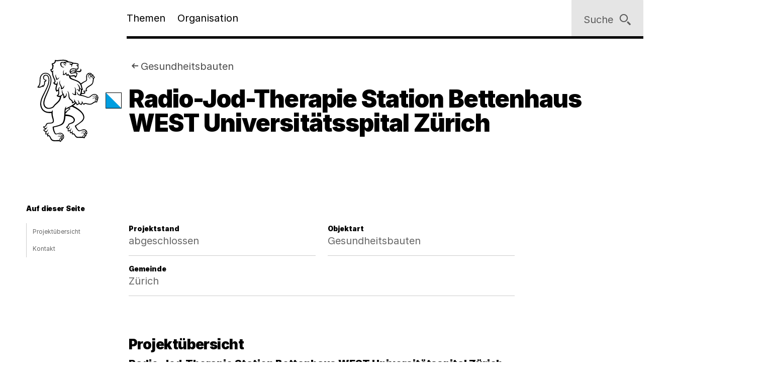

--- FILE ---
content_type: text/html;charset=utf-8
request_url: https://www.zh.ch/de/planen-bauen/hochbau/bauprojekte/bauprojekte-hochbauamt/gesundheitsbauten/radio-jod-therapie-station-bettenhaus-west-universitaetsspital-z.html
body_size: 9095
content:










<!doctype html>
<html lang="de">
<head>
    <meta charset="UTF-8"/>
    <meta http-equiv="X-UA-Compatible" content="IE=edge"/>
    <title>Radio-Jod-Therapie Station Bettenhaus WEST Universitätsspital Zürich | Kanton Zürich</title>

    <meta content="Kanton Zürich" property="og:site_name"/>
    <meta content="Radio-Jod-Therapie Station Bettenhaus WEST Universitätsspital Zürich" property="og:title"/>
    <meta content="Radio-Jod-Therapie Station Bettenhaus WEST Universitätsspital Zürich" property="og:description"/>
    <meta content="website" property="og:type"/>
    <meta content="https://www.zh.ch/content/dam/zhweb/bilder-dokumente/footer/social-media-links/kantonzuerich.png.zhweb-transform/open-graph-teaser-image-large/kantonzuerich.1611224633548.png" property="og:image"/>
    <meta content="https://www.zh.ch/de/planen-bauen/hochbau/bauprojekte/bauprojekte-hochbauamt/gesundheitsbauten/radio-jod-therapie-station-bettenhaus-west-universitaetsspital-z.html" property="og:url"/>

    <meta name="description" content="Radio-Jod-Therapie Station Bettenhaus WEST Universitätsspital Zürich"/>
    <meta content="Radio-Jod-Therapie Station Bettenhaus WEST Universitätsspital Zürich" name="czhdev.title"/>
    
    
    <meta name="czhdev.type" content="contentpage"/>
    <meta name="czhdev.teaserText" content="Radio-Jod-Therapie Station Bettenhaus WEST Universitätsspital Zürich"/>
    <meta name="czhdev.publicationDate" content="2023-07-24"/>
    
    <meta name="czhdev.baseTopicTags" content="themen:planen-bauen"/>
    <meta name="czhdev.baseOrganisationTags" content="organisationen:kanton-zuerich/baudirektion"/>
    <meta name="format-detection" content="telephone=no"/>
    

    <link rel="canonical" href="https://www.zh.ch/de/planen-bauen/hochbau/bauprojekte/bauprojekte-hochbauamt/gesundheitsbauten/radio-jod-therapie-station-bettenhaus-west-universitaetsspital-z.html"/>

    
  
  

    <link rel="stylesheet" href="/etc.clientlibs/zhweb/core/clientlibs/publish/resources/css/main.284fbec.min.css"/>
    <link rel="stylesheet" href="/etc.clientlibs/zhweb/core/clientlibs/publish/resources/css/print.284fbec.min.css" media="print"/>

    <script type="text/javascript" src="/etc.clientlibs/zhweb/core/clientlibs/publish/resources/js/head.284fbec.min.js"></script>
  

    
  
  

  


    <link rel="manifest" href="/etc.clientlibs/zhweb/core/clientlibs/publish/resources/manifest.json"/>
    <meta name="mobile-web-app-capable" content="yes"/>
    <meta name="apple-mobile-web-app-capable" content="yes"/>
    <meta name="application-name" content="Kanton Zürich"/>
    <meta name="apple-mobile-web-app-title" content="Kanton Zürich"/>
    <meta name="theme-color" content="#0070B4"/>
    <meta name="msapplication-navbutton-color" content="#0070B4"/>
    <meta name="apple-mobile-web-app-status-bar-style" content="black-translucent"/>
    <meta name="msapplication-starturl" content="/"/>
    <meta name="viewport" content="width=device-width, initial-scale=1"/>

    <link rel="preload" href="/etc.clientlibs/zhweb/core/clientlibs/publish/resources/fonts/Inter-Regular.woff2" as="font" type="font/woff2" crossorigin/>
    <link rel="preload" href="/etc.clientlibs/zhweb/core/clientlibs/publish/resources/fonts/Inter-Black.woff2" as="font" type="font/woff2" crossorigin/>

    <link rel="shortcut icon" sizes="144x144" type="image/png" href="/etc.clientlibs/zhweb/core/clientlibs/publish/resources/media/icons/Favicon_144.png"/>
    <link rel="shortcut icon" sizes="96x96" type="image/png" href="/etc.clientlibs/zhweb/core/clientlibs/publish/resources/media/icons/Favicon_96.png"/>
    <link rel="shortcut icon" sizes="48x48" type="image/png" href="/etc.clientlibs/zhweb/core/clientlibs/publish/resources/media/icons/Favicon_48.png"/>
    <link rel="shortcut icon" sizes="16x16" type="image/png" href="/etc.clientlibs/zhweb/core/clientlibs/publish/resources/media/icons/Favicon_16.png"/>

    <link rel="apple-touch-icon" sizes="180x180" href="/etc.clientlibs/zhweb/core/clientlibs/publish/resources/media/icons/apple-touch-icon-180x180.png"/>
    <link rel="apple-touch-icon" sizes="152x152" href="/etc.clientlibs/zhweb/core/clientlibs/publish/resources/media/icons/apple-touch-icon-76x76@2x.png"/>
    <link rel="apple-touch-icon" sizes="144x144" href="/etc.clientlibs/zhweb/core/clientlibs/publish/resources/media/icons/apple-touch-icon-72x72@2x.png"/>
    <link rel="apple-touch-icon" sizes="120x120" href="/etc.clientlibs/zhweb/core/clientlibs/publish/resources/media/icons/apple-touch-icon-60x60@2x.png"/>
    <link rel="apple-touch-icon" sizes="114x114" href="/etc.clientlibs/zhweb/core/clientlibs/publish/resources/media/icons/apple-touch-icon-57x57@2x.png"/>
    <link rel="apple-touch-icon" sizes="76x76" href="/etc.clientlibs/zhweb/core/clientlibs/publish/resources/media/icons/apple-touch-icon-76x76.png"/>
    <link rel="apple-touch-icon" sizes="60x60" href="/etc.clientlibs/zhweb/core/clientlibs/publish/resources/media/icons/apple-touch-icon-60x60.png"/>
    <link rel="apple-touch-icon" sizes="57x57" href="/etc.clientlibs/zhweb/core/clientlibs/publish/resources/media/icons/apple-touch-icon-57x57.png"/>
    <link rel="icon" type="image/png" href="/etc.clientlibs/zhweb/core/clientlibs/publish/resources/media/icons/Favicon_48.png"/>

    
    
        
        <script type="text/javascript">
          function getCookie(cname) {
            const name = cname + "=";
            const decodedCookie = decodeURIComponent(document.cookie);
            const ca = decodedCookie.split(';');
            for (let i = 0; i < ca.length; i++) {
              let c = ca[i];
              while (c.charAt(0) === ' ') {
                c = c.substring(1);
              }
              if (c.indexOf(name) === 0) {
                return c.substring(name.length, c.length);
              }
            }
            return "true";
          }

          const siteId = 'aLYfFtFf';
          if (siteId) {
            const isAnalyticsEnabled = getCookie("acceptAnalytics") === "true";
            if (isAnalyticsEnabled) {
              window.startTracking = function () {
                (function () {
                  var _mtm = _mtm || [];
                  _mtm.push({ 'mtm.startTime': (new Date().getTime()), 'event': 'mtm.Start' });
                  var d = document, g = d.createElement('script'),
                    s = d.getElementsByTagName('script')[0];
                  g.type = 'text/javascript';
                  g.async = true;
                  g.defer = true;
                  g.src = `https://webstats.zh.ch/js/container_${siteId}.js`;
                  s.parentNode.insertBefore(g, s);
                })();
              };
            }
          }
        </script>
        
    

</head>
<body class="cv-blue " data-script-main='/etc.clientlibs/zhweb/core/clientlibs/publish/resources/js/main.284fbec.min.js' data-svgsprites-options='[&quot;/etc.clientlibs/zhweb/core/clientlibs/publish/resources/media/svgsprite/base.284fbec.svg&quot;]'>




<div class="mdl-banner" data-fetch-url="/de/headerbanner/jcr:content.zhweb-headerbanner.html/content/zhweb/de/planen-bauen/hochbau/bauprojekte/bauprojekte-hochbauamt/gesundheitsbauten/radio-jod-therapie-station-bettenhaus-west-universitaetsspital-z" data-init="banner">
</div>



    <header class="lyt-wrapper mod-smaller-headings" id="header">
        
    
    <h1 class="visuallyhidden">Navigation</h1>
    <div class="mdl-skiplinks" data-init="skiplinks">
        <h2 class="visuallyhidden">Sprunglinks</h2>
        <ul class="mdl-skiplinks__list">
            <li class="mdl-skiplinks__item">
                <a href="/de.html" accesskey="0" class="mdl-skiplinks__link" data-skiplinks="link">Startseite</a>
            </li>
            <li class="mdl-skiplinks__item">
                <a href="#navigation" accesskey="1" class="mdl-skiplinks__link" data-skiplinks="link">Navigation</a>
            </li>
            <li class="mdl-skiplinks__item">
                <a href="#main" accesskey="2" class="mdl-skiplinks__link" data-skiplinks="link">Inhalt</a>
            </li>
            <li class="mdl-skiplinks__item">
                <a href="#contact" accesskey="3" class="mdl-skiplinks__link" data-skiplinks="link">Kontakt</a>
            </li>
            
                <li class="mdl-skiplinks__item">
                    <a href="#toc" accesskey="4" class="mdl-skiplinks__link" data-skiplinks="link">Inhaltsverzeichnis</a>
                </li>
            
            <li class="mdl-skiplinks__item">
                <a href="#search" accesskey="5" class="mdl-skiplinks__link" data-skiplinks="link">Suche</a>
            </li>
            
                <li class="mdl-skiplinks__item">
                    <a href="#contentinfo" accesskey="6" class="mdl-skiplinks__link" data-skiplinks="link">Fussbereich</a>
                </li>
            
        </ul>
    </div>

        <div class="grid-x grid-margin-x">
            <div class="cell small-offset-2 medium-offset-2 large-offset-2 xlarge-offset-2 small-10 medium-9 large-8">
                <div>
    
    
        
            
            <div class="mdl-header " data-init="header">
                <div class="lyt-wrapper">
                    <div class="grid-margin-x grid-x">
                        <div class="mdl-header__wrapper cell small-offset-2 medium-offset-2 large-offset-2">
                            <div class="mdl-header__logo">
                                <div class="atm-logo">
                                    <a href="/de.html">
                                        <span class="visuallyhidden">Logo des Kantons Zürich</span>
                                        <svg viewBox="0 0 100 100" class="atm-logo--screen-inverted print-hidden">
                                            <use xlink:href="#ktzh_inverted"></use>
                                        </svg>
                                        <svg viewBox="0 0 100 100" class="atm-logo--screen print-visible">
                                            <use xlink:href="#ktzh"></use>
                                        </svg>
                                    </a>
                                </div>
                            </div>
                            <span class="mdl-header__logo-text">Kanton Zürich</span>
                            <h2 class="visuallyhidden">Hauptnavigation</h2>
                            <div class="mdl-header__spacer"></div>
                            <nav class="mdl-header__navigation-container" id="navigation" tabindex="-1">
                                <button class="mdl-header__nav-burger" data-menu-burger>
                                    <span class="mdl-header__nav-burger-text" data-menu-burger-text>
                                        Menu
                                    </span>
                                    <svg class="icon burger" focusable="false">
                                        <use xlink:href="#menu-1"></use>
                                    </svg>
                                    <svg class="icon close" focusable="false">
                                        <use xlink:href="#exit"></use>
                                    </svg>
                                </button>
                                <ul class="mdl-header__navigation">
                                    <li>
                                        <button class="mdl-header__nav-item" data-header="openModal" aria-expanded="false" aria-haspopup="true" aria-controls="flyout-topics" data-nav-index="1">
                                            Themen
                                        </button>
                                    </li>
                                    <li>
                                        <button class="mdl-header__nav-item" data-header="openModal" aria-expanded="false" aria-haspopup="true" aria-controls="flyout-topics" data-nav-index="2">
                                            Organisation
                                        </button>
                                    </li>
                                </ul>
                            </nav>
                        </div>
                    </div>
                </div>
                <div class="mdl-header__functions">
                    <div class="mdl-user-menu" data-init="userMenu" aria-describedby="aria-user-menu">
                        <input type="hidden" data-user-menu="loginStatusEndpoint" value="/de/_jcr_content/header.zhweb-userinfo.zhweb-no-cache.json"/>
                        <button class="mdl-user-menu__trigger">
                            <span class="mdl-user-menu__user-icon-wrapper">
                                <svg class="icon mdl-user-menu__user-icon" focusable="false">
                                    <use xlink:href="#user"></use>
                                </svg>
                            </span>
                            <span class="mdl-user-menu__username" data-user-menu="userNameField"></span>
                            <span class="mdl-user-menu__loginlabel">Anmelden</span>
                            <svg class="icon mdl-user-menu__trigger-triangle-icon" focusable="false">
                                <use xlink:href="#angle_drop_down"></use>
                            </svg>
                        </button>
                        <div class="mdl-context_menu" id="aria-user-menu">
                            <div>
                                <ul class="mdl-context_menu__list">
                                    <li>
                                        <button class="atm-context_menu_item " data-context-menu="item" data-user-menu="logout">
                                            <span class="atm-context_menu_item__label">Abmelden</span>
                                            <svg class="icon atm-context_menu_item__icon" focusable="false">
                                                <use xlink:href="#logout-user"></use>
                                            </svg>
                                        </button>
                                    </li>
                                </ul>
                            </div>
                        </div>
                    </div>
                    <button id="search" type="button" class="mdl-header__search atm-button" data-header="openModal" aria-expanded="false" aria-haspopup="true" aria-controls="flyout-search" data-search>
                        <span class="atm-button__text">
                            Suche
                        </span>
                        <svg class="icon atm-button__icon" focusable="false">
                            <use xlink:href="#inspect"></use>
                        </svg>
                    </button>
                </div>
            </div>
            <div id="flyout-topics" class="mdl-modal mdl-modal--flyout print-hidden" aria-hidden="true" data-init="modal" role="dialog">
                <div role="document">
                    <button class="mdl-modal__close" data-modal="close">
                        <span class="mdl-modal__close-label">
                            <span class="visuallyhidden">
                                Menu 
                            </span>
                            Schliessen
                        </span>
                        <svg class="icon mdl-modal__exit" focusable="false">
                            <use xlink:href="#exit"></use>
                        </svg>
                    </button>
                    <div class="mdl-modal__pages" data-page="1">
                        <div class="mdl-modal__pages-page">
                            <div class="lyt-wrapper">
                                <div class="grid-x grid-margin-x">
                                    <div class="cell small-offset-2 medium-offset-2 large-offset-2 xlarge-offset-2 small-10 medium-9 large-8">
                                        <div>

    
    <div class="mdl-topiclist mdl-topiclist--home mdl-topiclist--nav" data-init="topiclist" data-topiclist-options='{&quot;url&quot;:&quot;/de/jcr:content.zhweb-topics.json&quot;,&quot;searchUrl&quot;:&quot;/de/suche.html?q={value}&quot;}'>
        <div data-topiclist="firstLayer">
            <div class="atm-form_input atm-form_input--small" data-input>
                <input class="atm-form_input__input" id="zhweb79526e" placeholder="Themen durchsuchen" name="zhweb79526e_name" value="" type="text" data-topiclist="input" data-hasbutton="true" autocomplete="new-password"/>
                <label for="zhweb79526e">Themen durchsuchen</label>
                <button class="atm-form_input__functionality" type="button" data-buttontype="clear">
                    <span class="visuallyhidden">Lösche Eingabe</span>
                    <svg class="icon" focusable="false">
                        <use xlink:href="#clear"></use>
                    </svg>
                </button>
            </div>
            
            <div class="mdl-content_nav mdl-topiclist__navigation" data-init="contentNav" aria-live="polite" data-topiclist="navigation">
                <ul class="mdl-content_nav__list" data-anchornav="fullwidth">
                </ul>
            </div>
            <div class="mdl-content_nav mdl-topiclist__autosuggest mdl-content_nav--single-column" data-init="contentNav" aria-live="polite" data-topiclist="autosuggest">
                <ul class="mdl-content_nav__list" data-anchornav="fullwidth">
                </ul>
                <div class="atm-loading_circle">
                    <span class="atm-loading_circle__spinner">
                    </span>
                </div>
            </div>
            <div class="mdl-topiclist__fullwidth-wrapper" data-anchornav="fullwidth">
                <button class="atm-button mdl-topiclist__show-all" data-topiclist="showAllTrigger">
                    Alle anzeigen
                    <svg class="icon atm-button__icon">
                        <use xlink:href="#layer1"></use>
                    </svg>
                </button>
            </div>
        </div>
        <div data-topiclist="furtherLayers">
        </div>
        <div class="mdl-topiclist__no-results-placeholder mdl-placeholder">
            <h3 class="atm-heading mdl-placeholder__title">
                Keine Ergebnisse zu Ihrer Suche gefunden.
            </h3>
            <p class="atm-paragraph mdl-placeholder__text">
                Überprüfen Sie die Schreibweise der eingegebenen Wörter. Versuchen Sie andere Stichwörter. Versuchen Sie allgemeinere Stichwörter.
            </p>
            <button class="atm-button atm-button--secondary">
                <span class="atm-button__text">
                    Suche zurücksetzen
                </span>
                <svg class="icon atm-button__icon" focusable="false">
                    <use xlink:href="#undo"></use>
                </svg>
                <span class="atm-button__spinner"></span>
            </button>
        </div>
        <script data-topiclist="contentTeaserTemplate" type="text/x-handlebars-template">
            <a class="atm-content_teaser " href=<%=target%>>
                <span class="atm-content_teaser__content">
                    <span class="atm-content_teaser__title">
                        <span class="visuallyhidden">
                            Kategorie: 
                        </span>
                        <%= shortTitle %>
                        <br class="visuallyhidden">
                  </span>
                  <%= buzzwords %>
                </span>
            </a>
        </script>
        <script data-topiclist="subnavigationTemplate" type="text/x-handlebars-template">
            <div class="mdl-subnavigation" data-init="subnavigation" data-layer="<%=layer%>">
                <a class="atm-text_link atm-text_link--icon" data-subnavigation="layerUp">
                    <svg class="icon icon--iframe-add" focusable="false">
                        <use xlink:href="#arrow-left"></use>
                    </svg>
                    Zurück zu <%=parent%>
                </a>
                <h3 class="atm-heading">
                    <a class="mdl-subnavigation__title" href="<%=pageUrl%>">
                        <%=title%>
                    </a>
                </h3>
                <div class="mdl-content_nav" data-subnavigation="contentNav">
                    <ul class="mdl-content_nav__list"></ul>
                </div>
            </div>
        </script>
    </div>

</div>
                                    </div>
                                </div>
                            </div>
                        </div>
                        <div class="mdl-modal__pages-page">
                            <div class="lyt-wrapper">
                                <div class="grid-x grid-margin-x">
                                    <div class="cell small-offset-2 medium-offset-2 large-offset-2 xlarge-offset-2 small-10 medium-9 large-8">
                                        
    <div class="mdl-organisation_navigation" data-init="organisationNavigation">
        <div class="mdl-organisation_navigation__top" data-organisation_navigation="topSection"></div>
        <div class="mdl-topiclist mdl-topiclist--home mdl-topiclist--nav" data-init="topiclist" data-topiclist-options='{&quot;url&quot;:&quot;/de/_jcr_content.zhweb-organizations.json&quot;,&quot;searchUrl&quot;:&quot;/de/suche.html?q={value}&quot;}'>
            <div data-topiclist="firstLayer">
                <div class="atm-form_input atm-form_input--small" data-input>
                    <input class="atm-form_input__input" id="organisationFilterInput" placeholder="Filtern nach Amt, Fachstelle, Direktion" name="input_name" value="" type="text" data-topiclist="input" data-hasbutton="true"/>
                    <label for="organisationFilterInput">Filtern nach Amt, Fachstelle, Direktion</label>
                    <button class="atm-form_input__functionality" type="button" data-buttontype="clear">
                        <span class="visuallyhidden"></span>
                        <svg class="icon" focusable="false">
                            <use xlink:href="#clear"></use>
                        </svg>
                    </button>
                </div>
                <div class="mdl-content_nav mdl-content_nav--two-columns mdl-topiclist__navigation" data-init="contentNav" aria-live="polite" data-topiclist="navigation">
                    <ul class="mdl-content_nav__list">
                    </ul>
                </div>
                <div class="mdl-content_nav mdl-topiclist__autosuggest mdl-content_nav--single-column" data-init="contentNav" aria-live="polite" data-topiclist="autosuggest">
                    <ul class="mdl-content_nav__list">
                    </ul>
                    <div class="atm-loading_circle">
                        <span class="atm-loading_circle__spinner">
                        </span>
                    </div>
                </div>
                <div class="mdl-topiclist__fullwidth-wrapper" data-anchornav="fullwidth">
                    <button class="atm-button mdl-topiclist__show-all" data-topiclist="showAllTrigger">
                        Mehr anzeigen
                        <svg class="icon atm-button__icon">
                            <use xlink:href="#layer1"></use>
                        </svg>
                    </button>
                </div>
            </div>
            <div data-topiclist="furtherLayers">
            </div>
            <div class="mdl-topiclist__no-results-placeholder mdl-placeholder">
                <h3 class="atm-heading mdl-placeholder__title">
                    Keine Ergebnisse zu Ihrer Suche gefunden.
                </h3>
                <p class="atm-paragraph mdl-placeholder__text">
                    Überprüfen Sie die Schreibweise der eingegebenen Wörter. Versuchen Sie andere Stichwörter. Versuchen Sie allgemeinere Stichwörter.
                </p>
                <button class="atm-button atm-button--secondary">
                    <span class="atm-button__text">
                        Suche zurücksetzen
                    </span>
                    <svg class="icon atm-button__icon" focusable="false">
                        <use xlink:href="#undo"></use>
                    </svg>
                    <span class="atm-button__spinner"></span>
                </button>
            </div>
            <script data-topiclist="contentTeaserTemplate" type="text/x-handlebars-template">
                <a class="atm-content_teaser " href=<%=target%>>
                    <span class="atm-content_teaser__content">
                        <span class="atm-content_teaser__title">
                            <span class="visuallyhidden">Kategorie: </span>
                            <%= shortTitle %>
                            <br class="visuallyhidden">
                        </span>
                        <%= buzzwords %>
                    </span>
                </a>
            </script>
            <script data-topiclist="subnavigationTemplate" type="text/x-handlebars-template">
                <div class="mdl-subnavigation" data-init="subnavigation" data-layer="<%=layer%>">
                    <a class="atm-text_link atm-text_link--icon" data-subnavigation="layerUp">
                        <svg class="icon icon--iframe-add" focusable="false">
                            <use xlink:href="#arrow-left"></use>
                        </svg>
                        Zurück zu <%=parent%>
                    </a>
                    <h3 class="atm-heading">
                        <a class="mdl-subnavigation__title" href="<%=pageUrl%>">
                            <%=title%>
                        </a>
                    </h3>
                    <div class="mdl-content_nav" data-subnavigation="contentNav">
                        <ul class="mdl-content_nav__list"></ul>
                    </div>
                </div>
            </script>
        </div>
        <div class="mdl-organisation_navigation__highlight">
            <div class="lyt-wrapper">
                <div class="grid-x grid-margin-x">
                    <div class="cell small-offset-2 medium-offset-2 large-offset-2 xlarge-offset-2 small-10 medium-9 large-8" data-organisation_navigation="bottomSection">
                    </div>
                </div>
            </div>
        </div>
        <script data-organisation_navigation="organisationTeaserTemplate" type="text/x-handlebars-template">
            <div class="mdl-organisation_teaser" data-init="organisationTeaser">
                <h3 class="atm-heading"><%=orgTitle%></h3>
                <p class="atm-paragraph"><%=orgLead%> <a class="atm-text_link"
                    href="<%=url%>"><%=moreLabel%></a></p>
            </div>
        </script>
    </div>

                                    </div>
                                </div>
                            </div>
                        </div>
                    </div>
                </div>
            </div>
            <div id="flyout-search" class="mdl-modal mdl-modal--search mdl-modal--flyout print-hidden" aria-hidden="true" data-init="modal" role="dialog" data-modal-options="{&quot;transitionTime&quot;:500}">
                <div role="document">
                    <button class="mdl-modal__close" data-modal="close">
                        <span class="mdl-modal__close-label">
                            <span class="visuallyhidden">
                                Suche 
                            </span>
                            Schliessen
                        </span>
                        <svg class="icon mdl-modal__exit" focusable="false">
                            <use xlink:href="#exit"></use>
                        </svg>
                    </button>
                    <div class="lyt-wrapper">
                        <div class="grid-x grid-margin-x">
                            <div class="cell small-offset-2 medium-offset-2 large-offset-2 xlarge-offset-2 small-10 medium-9 large-8">
                                
<div class="mdl-search" data-search-options="{&#34;url&#34;:&#34;/de/suche/_jcr_content/searchoverview.zhweb-suggestion.json&#34;,&#34;searchPageUrl&#34;:&#34;/de/suche.html&#34;}" data-init="search">
    <div class="mdl-search__head">
        <form method="GET" data-search="form" novalidate>
            <label class="visuallyhidden" for="q">Suchbegriff</label>
            <input class="mdl-search__input atm-form_input" type="text" data-search="input" name="q" id="q" placeholder="Suchbegriff" autocomplete="off"/>
            <button class="atm-button atm-button--icon-only atm-button--secondary mdl-search__clear" type="button">
                <span class="atm-button__text visuallyhidden">
                    Lösche Eingabe
                </span>
                <svg class="icon atm-button__icon" focusable="false">
                    <use xlink:href="#exit"></use>
                </svg>
                <span class="atm-button__spinner"></span>
            </button>
            <button class="atm-button atm-button--secondary atm-button--small mdl-search__button" type="submit">
                <span class="atm-button__text">
                    Suchen
                </span>
                <svg class="icon atm-button__icon" focusable="false">
                    <use xlink:href="#inspect"></use>
                </svg>
                <span class="atm-button__spinner"></span>
            </button>
        </form>
    </div>
    
    <div class="mdl-content_nav mdl-search__autosuggest mdl-content_nav--single-column initially-hidden" data-init="contentNav" aria-live="polite" data-search="autosuggest">
        <ul class="mdl-content_nav__list">
        </ul>
    </div>
    <script data-search="autosuggestTemplate" type="text/x-handlebars-template">
        <a class="atm-content_teaser " href=<%=target%>>
            <span class="atm-content_teaser__content">
                <span class="atm-content_teaser__title">
                    <span class="visuallyhidden">Kategorie: </span>
                    <%= shortTitle %>
                    <br class="visuallyhidden">
                </span>
                <%= buzzwords %>
            </span>
        </a>
    </script>
    
    
    <div class="mdl-most_searched" data-init="mostSearched">
        <h2 class="mdl-most_searched__heading">
            Meist gesucht
        </h2>
        <ul class="mdl-most_searched__tags">
            <li>
                <a href="/de/suche.html?q=formulare" class="atm-anchorlink atm-anchorlink--tag atm-anchorlink--tag-top">
                    formulare
                </a>
            </li>
        
            <li>
                <a href="/de/suche.html?q=offene%20stellen" class="atm-anchorlink atm-anchorlink--tag atm-anchorlink--tag-top">
                    offene stellen
                </a>
            </li>
        
            <li>
                <a href="/de/suche.html?q=adressaenderung" class="atm-anchorlink atm-anchorlink--tag atm-anchorlink--tag-top">
                    adressaenderung
                </a>
            </li>
        
            <li>
                <a href="/de/suche.html?q=jobs" class="atm-anchorlink atm-anchorlink--tag atm-anchorlink--tag-top">
                    jobs
                </a>
            </li>
        
            <li>
                <a href="/de/suche.html?q=quellensteuer" class="atm-anchorlink atm-anchorlink--tag atm-anchorlink--tag-top">
                    quellensteuer
                </a>
            </li>
        
            <li>
                <a href="/de/suche.html?q=lernfahrausweis" class="atm-anchorlink atm-anchorlink--tag atm-anchorlink--tag-top">
                    lernfahrausweis
                </a>
            </li>
        
            <li>
                <a href="/de/suche.html?q=login" class="atm-anchorlink atm-anchorlink--tag atm-anchorlink--tag-top">
                    login
                </a>
            </li>
        </ul>
    </div>

</div>

                            </div>
                        </div>
                    </div>
                </div>
            </div>
        
    

</div>
            </div>
        </div>
    </header>



    
    <main class="lyt-wrapper" id="main" tabindex="-1">
        <div class="grid-x grid-margin-x">
            <div class="cell small-offset-2 medium-offset-2 large-offset-2 xlarge-offset-2 small-10 medium-9 large-8">
                <div class="mod-smaller-headings">
                    <div><header class="mdl-page-header" data-init="pageHeader">
    <div class="lyt-wrapper">
        <div class="grid-x grid-margin-x">
            
    
    <div class="cell small-2 mdl-page-header__logo-container">
        <div class="atm-logo">
            <a href="/de.html">
                <span class="visuallyhidden">Logo des Kantons Zürich</span>
                <svg viewBox="0 0 100 100" class="atm-logo--screen-inverted print-hidden">
                    <use xlink:href="#ktzh_inverted"></use>
                </svg>
                <svg viewBox="0 0 100 100" class="atm-logo--screen print-visible">
                    <use xlink:href="#ktzh"></use>
                </svg>
            </a>
        </div>
    </div>

            <div class="cell small-10 medium-10">
                
    
    <script type="application/ld+json">
        {"@context":"https://schema.org","@type":"BreadcrumbList","itemListElement":[{"@type":"ListItem","position":1,"name":"Kanton Zürich","item":"https://www.zh.ch/de.html"},{"@type":"ListItem","position":2,"name":"Planen & Bauen","item":"https://www.zh.ch/de/planen-bauen.html"},{"@type":"ListItem","position":3,"name":"Hochbau","item":"https://www.zh.ch/de/planen-bauen/hochbau.html"},{"@type":"ListItem","position":4,"name":"Bauprojekte","item":"https://www.zh.ch/de/planen-bauen/hochbau/bauprojekte.html"},{"@type":"ListItem","position":5,"name":"Gesundheitsbauten","item":"https://www.zh.ch/de/planen-bauen/hochbau/bauprojekte/bauprojekte-hochbauamt/gesundheitsbauten.html"},{"@type":"ListItem","position":6,"name":"Radio-Jod-Therapie Station Bettenhaus WEST Universitätsspital Zürich","item":"https://www.zh.ch/de/planen-bauen/hochbau/bauprojekte/bauprojekte-hochbauamt/gesundheitsbauten/radio-jod-therapie-station-bettenhaus-west-universitaetsspital-z.html"}]}
    </script>

                
    
    <div class="mdl-page-header__breadcrumb">
        <nav>
            <h2 class="visuallyhidden">Sie sind hier:</h2>
            <ol class="mdl-breadcrumb mdl-breadcrumb--parentlink" data-init="breadcrumb">
                <li class="mdl-breadcrumb__item mdl-breadcrumb__item--main mdl-breadcrumb__item--active" data-index="0" data-breadcrumb="item">
                    <svg class="icon mdl-breadcrumb__arrow-left" focusable="false">
                        <use xlink:href="#arrow-left"></use>
                    </svg>
                    <a class="mdl-breadcrumb__link" href="/de/planen-bauen/hochbau/bauprojekte/bauprojekte-hochbauamt/gesundheitsbauten.html">
                        
                        Gesundheitsbauten
                    </a>
                </li>
                <li class="mdl-breadcrumb__item mdl-breadcrumb__hidden-items" data-breadcrumb="ellipsis">
                    <svg class="icon" focusable="false">
                        <use xlink:href="#angle_right"></use>
                    </svg>
                    <button class="mdl-breadcrumb__show-context" data-breadcrumb="showContext">
                        <span class="visuallyhidden">Ausgeblendete Navigationsebenen</span>
                        ...
                    </button>
                    <div class="mdl-context_menu">
                        <div></div>
                    </div>
                </li>
            </ol>
        </nav>
    </div>

                
    
    <h1 class="atm-heading mdl-page-header__title">Radio-Jod-Therapie Station Bettenhaus WEST Universitätsspital Zürich</h1>

            </div>
        </div>
    </div>
</header>
<div>

</div>
<div class="mdl-anchornav__wrapper">
    <div class="mdl-lead_section mdl-lead_section--no-margin-top">
        
    
    
    

    </div>
    <div>
<div class="mdl-anchornav" id="toc" data-init="anchornav" tabindex="-1">
    <div class="mdl-anchornav__container">
        <div class="lyt-wrapper">
            <div class="grid-x grid-margin-x">
                <div class="cell
                        tiny-12 xsmall-12 small-10 medium-10 large-2 xlarge-2
                        small-offset-2 medium-offset-2 large-offset-0">
                    <div class="mdl-anchornav__content">
                        <details open>
                            <summary tabindex="-1">
                                <h2 class="atm-heading">Auf dieser Seite</h2>
                            </summary>
                            <ul class="mdl-anchornav__list">
                                <li class="mdl-anchornav__item">
                                    <a href="#718189014" class="mdl-anchornav__anchorlink">
                                        Projektübersicht
                                    </a>
                                </li>
                            
                                <li class="mdl-anchornav__item">
                                    <a href="#contact" class="mdl-anchornav__anchorlink">
                                        Kontakt
                                    </a>
                                </li>
                            </ul>
                        </details>
                    </div>
                </div>
            </div>
        </div>
    </div>
</div>


  

</div>
</div>
</div>
                    <div>

    <div class="mdl-result_header">
        
        
    

    </div>
    <div class="mdl-metablock">
        
            <div class="mdl-metablock__row">
                


  


            </div>
        
            <div class="mdl-metablock__row">
                
<dl class="mdl-descriptionlist">
    <dt>Projektstand</dt>
    <dd>abgeschlossen</dd>
</dl>

  


            
                
<dl class="mdl-descriptionlist">
    <dt>Objektart</dt>
    <dd>Gesundheitsbauten</dd>
</dl>

  


            </div>
        
            <div class="mdl-metablock__row">
                
<dl class="mdl-descriptionlist">
    <dt>Gemeinde</dt>
    <dd>Zürich</dd>
</dl>

  


            </div>
        
    </div>
    


</div>
                    
                    <div>


<div class="aem-Grid aem-Grid--12 aem-Grid--default--12 ">
    
    <div class="text aem-GridColumn aem-GridColumn--default--12">

<div class="mdl-richtext ">
    <h2 class="atm-heading atm-heading--bordered" id="718189014">Projektübersicht</h2>
</div>

</div>
<div class="publicationteaser aem-GridColumn aem-GridColumn--default--12">
<div class="mdl-publication_teaser" data-init="publicationTeaser">
    <h3 class="atm-heading" data-anchornav="target" id="main_publicationteaser_co">
        Radio-Jod-Therapie Station Bettenhaus WEST Universitätsspital Zürich - Projektdokumentation mit Kostenvoranschlag (2016)
    </h3>
    <div class="grid-x grid-margin-x">
        <div class="mdl-publication_teaser__image cell tiny-8 small-6 medium-5 large-6">
            <figure class="mdl-image-figure">
                <div class="mdl-image-figure__img-wrapper">
                    <img alt="Radio-Jod-Therapie Station Bettenhaus WEST Universitätsspital Zürich - Projektdokumentation mit Kostenvoranschlag (2016)" class="mdl-image-figure__img" data-image-figure="image" sizes="100vw" src="/content/dam/zhweb/bilder-dokumente/themen/planen-bauen/hochbau/bauprojekte/gesundheitsbauten/universitätsspital-zürich/usz-rämistrasse-100/2016_20539_kv_usz-west_rjt-station.pdf.zhweb-transform/publication-teaser-small/2016_20539_kv_usz-west_rjt-station.1669970050117.pdf" srcset="/content/dam/zhweb/bilder-dokumente/themen/planen-bauen/hochbau/bauprojekte/gesundheitsbauten/universitätsspital-zürich/usz-rämistrasse-100/2016_20539_kv_usz-west_rjt-station.pdf.zhweb-transform/publication-teaser-small/2016_20539_kv_usz-west_rjt-station.1669970050117.pdf 666w"/>
                </div>
                <figcaption class="mdl-image-figure__caption">
                    <span class="atm-figcaption" data-figcaption="caption">
                        Radio-Jod-Therapie Station Bettenhaus WEST Universitätsspital Zürich - Projektdokumentation mit Kostenvoranschlag (2016)
                    </span>
                </figcaption>
            </figure>
        </div>
        <div class="mdl-publication_teaser__content cell tiny-12 medium-6 large-6">
            <dl class="mdl-descriptionlist" data-init="descriptionlist">
                
                
                
                
                
                
            </dl>
            <div>
                
                
                <a class="atm-linklist_item atm-linklist_item--download" download href="/content/dam/zhweb/bilder-dokumente/themen/planen-bauen/hochbau/bauprojekte/gesundheitsbauten/universitätsspital-zürich/usz-rämistrasse-100/2016_20539_kv_usz-west_rjt-station.pdf" target="_blank" rel="noopener">
                    <svg class="icon atm-linklist_item__download">
                        <use xlink:href="#download"></use>
                    </svg>
                    <span class="visuallyhidden">Download</span>
                    <span class="atm-linklist_item__text">
                        <span>Radio-Jod-Therapie Station Bettenhaus WEST Universitätsspital Zürich - Projektdokumentation mit Kostenvoranschlag (2016)</span>
                        <span class="atm-linklist_item__label">
                            PDF | 24 Seiten | Deutsch | 1 MB
                        </span>
                    </span>
                </a>
            </div>
        </div>
    </div>
</div>


  

</div>

    
</div>
</div>
                </div>
                <div>


<div id="contact" class="mdl-contact mdl-contact--fullwidth" data-init="contact" data-anchornav="fullwidth" tabindex="-1">
    <div class="lyt-wrapper">
        <div class="grid-x grid-margin-x">
            <div class="cell small-offset-2 medium-offset-2 large-offset-2 xlarge-offset-2 xsmall-12 small-10">
                <h2 class="mdl-contact__title atm-heading atm-heading--bordered" data-anchornav="target" id="contact">
                    Kontakt
                </h2>
                
                
    
    
    
    <div class="mdl-contact_entry" data-init="contactEntry">
        <div class="mdl-contact_entry__header">
            <h3 class="atm-heading mdl-contact_entry__title">
                
                
                    Hochbauamt
                
            </h3>
            <p class="mdl-contact_entry__infotext">
                
                    
                
                
                
            </p>
        </div>
        <div class="mdl-contact_entry__section">
            
            
                
    <div class="mdl-contact_entry__section-cell">
        <div class="mdl-contact_entry__cell-icon">
            
            <h4 class="visuallyhidden">Adresse</h4>
            <svg class="icon mdl-contact_entry__icon-location" aria-hidden="true">
                <use xlink:href="#location"></use>
            </svg>
        </div>
        <div class="mdl-contact_entry__cell-content">
            <address class="mdl-contact_entry__address">
                <div class="mdl-contact_entry__address-title" data-contact-copy-source>
                    
                        Zollstrasse 36<br/>
                    
                    
                    8090 Zürich<br/>
                    
                </div>
                <a target="_blank" href="https://www.google.com/maps/dir/?api=1&destination=47.38034791360785,8.535452531809252" class="mdl-contact_entry__show-route atm-text_link" rel="noopener">Route (Google)</a>
                <div class="mdl-contact_entry__copy">
                    <button data-contact-copy-button class="mdl-contact_entry__copy-button atm-text_link">
                        Adresse kopieren
                    </button>
                    <svg class="icon mdl-contact_entry__copy-button-confirm" focusable="false">
                        <use xlink:href="#confirm"></use>
                    </svg>
                    <svg class="icon mdl-contact_entry__copy-button-caution" focusable="false">
                        <use xlink:href="#caution"></use>
                    </svg>
                </div>
            </address>
            
        </div>
    </div>

                
    <div class="mdl-contact_entry__section-cell">
        <div class="mdl-contact_entry__cell-icon">
            
            <h4 class="visuallyhidden">Telefon</h4>
            <svg class="icon mdl-contact_entry__icon-phone" aria-hidden="true">
                <use xlink:href="#phone-call"></use>
            </svg>
        </div>
        <div class="mdl-contact_entry__cell-content">
            
    <a class="atm-text_link mdl-contact_entry__phone" href="tel:+41432592842" target="_blank" rel="noopener">+41 43 259 28 42</a>
    <div class="mdl-contact_entry__text">
        
        <div class="mdl-contact_entry__text">
            <p>
 </p><h4 class="atm-heading"> </h4><p></p>
<p>
 </p><h4 class="atm-heading">Öffnungszeiten Telefonzentrale<br /></h4>Montag bis Freitag<br />
  08.00 bis 12.00 Uhr<br />
  13.30 bis 17.00 Uhr<br />
   <p></p>
<p>
 </p><h4 class="atm-heading">Öffnungszeiten Empfang<br /></h4>Montag bis Freitag<br />
  07.30 bis 17.30 Uhr<br /><p></p>
        </div>
    </div>

            
        </div>
    </div>

                
    <div class="mdl-contact_entry__section-cell">
        <div class="mdl-contact_entry__cell-icon">
            
            <h4 class="visuallyhidden">E-Mail</h4>
            <svg class="icon mdl-contact_entry__icon-email" aria-hidden="true">
                <use xlink:href="#email"></use>
            </svg>
        </div>
        <div class="mdl-contact_entry__cell-content">
            

            
                
                    <a class="mdl-contact_entry__mail atm-text_link" href="mailto:hba.kanzlei@bd.zh.ch" target="_blank" rel="noopener">hba.kanzlei@bd.zh.ch</a><br/>
                    
                
                
                    <br/>
                    
                
            
        </div>
    </div>

            

        </div>
        
    <div class="mdl-contact_entry__social-media">
        <div class="mdl-social-media-links mdl-social-media-links--contact" data-init="socialMediaLinks">
            
            <ul>
                <li class="mdl-social-media-links__item">
                    <a class="atm-button atm-button--icon-only atm-button--secondary atm-button--cv-inverted atm-button--small" href="https://www.instagram.com/hochbauamt/" target="_blank" rel="noopener">
                                <span class="atm-button__text visuallyhidden">
                                    Link zu Hochbauamt
                                </span>
                        <img alt="Hochbauamt" src="/content/dam/zhweb/bilder-dokumente/footer/social-media-links/kontakt/instagram.svg"/>
                    </a>
                </li>
            
                <li class="mdl-social-media-links__item">
                    <a class="atm-button atm-button--icon-only atm-button--secondary atm-button--cv-inverted atm-button--small" href="https://www.linkedin.com/company/baudirektion/" target="_blank" rel="noopener">
                                <span class="atm-button__text visuallyhidden">
                                    Link zu Baudirektion Kanton Zürich
                                </span>
                        <img alt="Baudirektion Kanton Zürich" src="/content/dam/zhweb/bilder-dokumente/footer/social-media-links/kontakt/linkedin.svg"/>
                    </a>
                </li>
            </ul>
        </div>
    </div>


    </div>

    

            </div>
        </div>
    </div>

</div></div>
                <div>

    
    <div class="mdl-related-content" data-init="relatedContent">
        <h2 class="atm-heading atm-heading--bordered" data-anchornav="target" id="relatedcontent">
            Das könnte Sie auch interessieren
        </h2>
        
    
    <div class="mdl-content_nav
            
            mdl-content_nav--two-columns" data-init="contentNav" aria-live="polite">
        <ul class="mdl-content_nav__list">
            
                <li class="mdl-content_nav__item">
                    <a class="atm-content_teaser" href="/de/planen-bauen/hochbau/wettbewerbe-im-hochbau.html">
                        <span class="atm-content_teaser__content">
                            <span class="atm-content_teaser__title">
                                
                                <span class="visuallyhidden">Kategorie: </span>
                                Wettbewerbe
                                <br class="visuallyhidden"/>
                            </span>
                            
                                Ausschreibungen, Planerpool, Architekturpreis, Berichte, Virtuelle Ausstellungen
                            
                        </span>
                    </a>
                </li>
            
                <li class="mdl-content_nav__item">
                    <a class="atm-content_teaser" href="/de/planen-bauen/hochbau/planungsgrundlagen-hochbau.html">
                        <span class="atm-content_teaser__content">
                            <span class="atm-content_teaser__title">
                                
                                <span class="visuallyhidden">Kategorie: </span>
                                Planungsgrundlagen
                                <br class="visuallyhidden"/>
                            </span>
                            
                                Wegleitungen, Nachhaltigkeit, Gebäudetechnik, Vertragswesen, Pläne, CAD
                            
                        </span>
                    </a>
                </li>
            
            
        </ul>
    </div>

    </div>
    
  


</div>
                <div>

    
    <div class="mdl-tag-group mdl-tag-group--wrapped">
        <div class="lyt-wrapper">
            <div class="grid-x grid-margin-x">
                <div class="mdl-tag-group__content cell small-offset-2 medium-offset-2 large-offset-2 xlarge-offset-2 small-10 medium-10 large-10 xlarge-10">
                    <h2 class="atm-heading" data-anchornav="target" id="responsible-location">
                        Für dieses Thema zuständig: </h2>
                    <ul class="mdl-tag-group__tags">
                        <li>
                            <a class="atm-anchorlink atm-anchorlink--inverted atm-anchorlink--tag atm-anchorlink--tag-top atm-anchorlink--tag-top-small" href="/de/baudirektion/hochbauamt.html">
                                Hochbauamt
                            </a>
                        </li>
                    
                        <li>
                            <a class="atm-anchorlink atm-anchorlink--inverted atm-anchorlink--tag atm-anchorlink--tag-top atm-anchorlink--tag-top-small" href="/de/baudirektion/immobilienamt.html">
                                Immobilienamt
                            </a>
                        </li>
                    </ul>
                </div>
            </div>
        </div>
    </div>
    
  


</div>
            </div>
        </div>
    </main>



    
    <footer class="lyt-wrapper" id="footer">
        <div class="grid-x grid-margin-x">
            <div class="cell small-offset-2 medium-offset-2 large-offset-2 xlarge-offset-2 small-10 medium-9 large-8">
                <h1 class="visuallyhidden">Fussbereich</h1>
                
                
    
    
        
        <div id="contentinfo" class="mdl-footer" data-init="footer" data-anchornav="fullwidth" tabindex="-1">
            <div class="lyt-wrapper">
                <div class="grid-margin-x grid-x">
                    <div class="cell tiny-12 xsmall-12 small-10 medium-10 large-10 xlarge-10 small-offset-2 medium-offset-2 large-offset-2 xlarge-offset-2">
                        <div class="mdl-footer__content">
                            <h2 class="mdl-footer__title atm-heading">
                                Kanton Zürich</h2>
                            <ul class="mdl-footer__menu">
                                <li>
                                    <a href="#contact">Kontakt</a>
                                </li>
                                
                                    <li>
                                        <a href="/de/news-uebersicht.html">News </a>
                                    </li>
                                
                                    <li>
                                        <a href="/de/newsabo.html">News-Abo</a>
                                    </li>
                                
                                    <li>
                                        <a href="/de/medien.html">Medien</a>
                                    </li>
                                
                                    <li>
                                        <a href="/de/politik-staat/statistik-daten.html">Statistik &amp; Daten</a>
                                    </li>
                                
                                    <li>
                                        <a href="/de/arbeiten-beim-kanton.html">Jobs</a>
                                    </li>
                                
                                    <li>
                                        <a></a>
                                    </li>
                                
                            </ul>
                            <ul class="mdl-footer__submenu">
                                <li class="mdl-footer__copyright">
                                    <p>©2026
                                        Kanton Zürich</p>
                                </li>
                                
                                    <li>
                                        <a href="/de/webangebote-entwickeln-und-gestalten.html">Designsystem</a>
                                    </li>
                                
                                    <li>
                                        <a href="/de/soziales/leben-mit-behinderung/erklaerung-zur-barrierefreiheit.html">Erklärung zur Barrierefreiheit</a>
                                    </li>
                                
                                    <li>
                                        <a href="/de/nutzungshinweise.html">Nutzungshinweise</a>
                                    </li>
                                
                            </ul>
                            <div class="mdl-footer__social-media">
                                
    <div class="mdl-social-media-links" data-init="socialMediaLinks">
        <h3 class="atm-heading">Folgen Sie uns auf</h3>
        <ul>
            <li class="mdl-social-media-links__item">
                <a class="atm-button atm-button--icon-only atm-button--secondary atm-button--cv-inverted" href="https://facebook.com/kantonzuerich" target="_blank" rel="noopener">
				<span class="atm-button__text visuallyhidden">
					Auf Facebook teilen
				</span>
                    <img alt="Facebook" src="/content/dam/zhweb/bilder-dokumente/footer/social-media-links/facebook.svg"/>
                </a>
            </li>
        
            <li class="mdl-social-media-links__item">
                <a class="atm-button atm-button--icon-only atm-button--secondary atm-button--cv-inverted" href="https://www.linkedin.com/company/kantonzuerich" target="_blank" rel="noopener">
				<span class="atm-button__text visuallyhidden">
					Auf LinkedIn teilen
				</span>
                    <img alt="LinkedIn" src="/content/dam/zhweb/bilder-dokumente/footer/social-media-links/linkedIn.svg"/>
                </a>
            </li>
        
            <li class="mdl-social-media-links__item">
                <a class="atm-button atm-button--icon-only atm-button--secondary atm-button--cv-inverted" href="https://twitter.com/kantonzuerich" target="_blank" rel="noopener">
				<span class="atm-button__text visuallyhidden">
					Auf Twitter teilen
				</span>
                    <img alt="Twitter" src="/content/dam/zhweb/bilder-dokumente/footer/social-media-links/twitter.svg"/>
                </a>
            </li>
        
            <li class="mdl-social-media-links__item">
                <a class="atm-button atm-button--icon-only atm-button--secondary atm-button--cv-inverted" href="https://www.youtube.com/@kantonzuerich" target="_blank" rel="noopener">
				<span class="atm-button__text visuallyhidden">
					Auf YouTube teilen
				</span>
                    <img alt="YouTube" src="/content/dam/zhweb/bilder-dokumente/footer/social-media-links/youtube.svg"/>
                </a>
            </li>
        
            <li class="mdl-social-media-links__item">
                <a class="atm-button atm-button--icon-only atm-button--secondary atm-button--cv-inverted" href="https://www.instagram.com/kantonzuerich" target="_blank" rel="noopener">
				<span class="atm-button__text visuallyhidden">
					Auf Instagram teilen
				</span>
                    <img alt="Instagram" src="/content/dam/zhweb/bilder-dokumente/footer/social-media-links/instagram.svg"/>
                </a>
            </li>
        </ul>
    </div>

                            </div>
                        </div>
                    </div>
                </div>
            </div>
        </div>
    

                
<div class="mdl-back_to" data-init="backTo">
    <div class="mdl-scroll2top" data-init="scroll2top">
        <div class="mdl-scroll2top__icon">
            <button class="atm-button atm-button--icon-only">
                <span class="atm-button__text visuallyhidden">
                    Zum Seitenanfang
                </span>
                <svg class="icon atm-button__icon" focusable="false">
                    <use xlink:href="#arrow-up"></use>
                </svg>
                <span class="atm-button__spinner"></span>
            </button>
        </div>
    </div>
    <div class="mdl-backToChat" data-init="backToChat">
        <svg class="icon" focusable="false">
            <use xlink:href="#conversation"></use>
        </svg>
        <span class="mdl-backToChat-title">
            Aktiver Chat
        </span>
        <a href="" class="atm-button atm-button--small mdl-backToChat__button">
            <span class="atm-button__text">
                Öffnen
            </span>
            <svg class="icon atm-button__icon" focusable="false">
                <use xlink:href="#launch"></use>
            </svg>
            <span class="atm-button__spinner"></span>
        </a>
    </div>
</div>

            </div>
        </div>
    </footer>



  

    
        
        <script async src="https://siteimproveanalytics.com/js/siteanalyze_6035398.js"></script>
        
    

  

  

  
    
    
    



</body>
</html>


--- FILE ---
content_type: image/svg+xml
request_url: https://www.zh.ch/content/dam/zhweb/bilder-dokumente/footer/social-media-links/kontakt/linkedin.svg
body_size: 158
content:
<svg width="24" height="24" viewBox="0 0 24 24" fill="none" xmlns="http://www.w3.org/2000/svg">
<path fill-rule="evenodd" clip-rule="evenodd" d="M5.85944 2.952C5.85944 4.583 4.54789 5.904 2.92922 5.904C1.31055 5.904 0 4.583 0 2.952C0 1.322 1.31155 0 2.92922 0C4.54689 0 5.85944 1.322 5.85944 2.952V2.952ZM0.477194 24H5.43126V8H0.477194V24ZM13.3516 8.00001H8.59959V24H13.3516V15.601C13.3516 13.351 14.387 12.012 16.3708 12.012C18.1926 12.012 19.069 13.298 19.069 15.601V24H24V13.869C24 9.58301 21.571 7.51201 18.1766 7.51201C14.7812 7.51201 13.3516 10.155 13.3516 10.155V8.00001Z" fill="#FFFFFE"/>
</svg>
